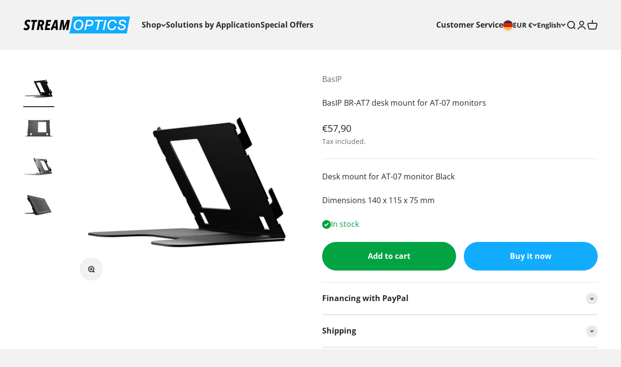

--- FILE ---
content_type: text/html; charset=utf-8
request_url: https://streamoptics.de/en/search?type=product&q=&section_id=template--23575242998100__9099faa1-bba7-4661-aab3-094087d911d2
body_size: 89
content:
<section id="shopify-section-template--23575242998100__9099faa1-bba7-4661-aab3-094087d911d2" class="shopify-section shopify-section--recently-viewed-products"><style>
  #shopify-section-template--23575242998100__9099faa1-bba7-4661-aab3-094087d911d2 {
    --section-background-hash: 0;
  }

  #shopify-section-template--23575242998100__9099faa1-bba7-4661-aab3-094087d911d2 + * {
    --previous-section-background-hash: 0;
  }</style><style>
  #shopify-section-template--23575242998100__9099faa1-bba7-4661-aab3-094087d911d2 .product-list {
    --product-list-gap: var(--product-list-row-gap) var(--spacing-2);
    --product-list-items-per-row: 2;
    --product-list-carousel-item-width: 74vw;
    --product-list-grid: auto / repeat(var(--product-list-items-per-row), minmax(0, 1fr));
  }

  @media screen and (min-width: 700px) {
    #shopify-section-template--23575242998100__9099faa1-bba7-4661-aab3-094087d911d2 .product-list {
      --product-list-gap: var(--product-list-row-gap) var(--product-list-column-gap);
      --product-list-items-per-row: 2;
      --product-list-carousel-item-width: 36vw;
    }
  }

  @media screen and (min-width: 1000px) {
    #shopify-section-template--23575242998100__9099faa1-bba7-4661-aab3-094087d911d2 .product-list {
      --product-list-items-per-row: 5;
      --product-list-carousel-item-width: calc(var(--container-inner-width) / 5 - (var(--product-list-column-gap) / 5 * 4));
    }
  }
</style><recently-viewed-products products-count="5"  class="section   section-blends section-full"></recently-viewed-products>

</section>